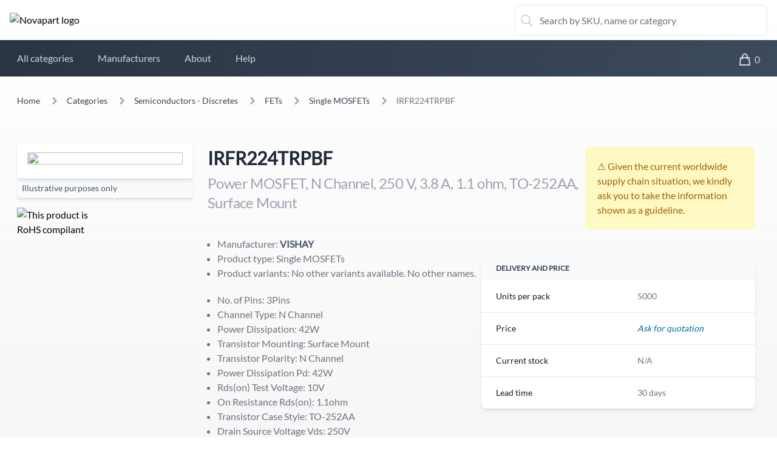

--- FILE ---
content_type: text/html; charset=utf-8
request_url: https://novapart.co/products/IRFR224TRPBF/power-mosfet-n-channel-250-v-38-a-11-ohm-to-252aa
body_size: 7959
content:

<!DOCTYPE html>
<html lang="en-GB">

<head>
  <title>IRFR224TRPBF: Power MOSFET, N Channel, 250 V, 3.8 A, 1.1 ohm, TO-252AA, Surface Mount - Novapart</title>
  <meta charset="UTF-8">
  <meta name="viewport" content="width=device-width, initial-scale=1.0">
  <meta http-equiv="X-UA-Compatible" content="ie=edge">
  <meta name="description"
    content="Novapart is an online distributor of electronic components with a catalog of 170,000+ products, including semiconductors, connectors, cables, power supplies, sensors, and more for professional and prototyping projects.">
  

<link rel="preload" href="/static/css/dist/styles.54db7c95f07e.css" as="style">

  

<link rel="stylesheet" type="text/css" href="/static/css/dist/styles.54db7c95f07e.css">


  <!-- Google Analytics (Lazy Load) -->
  <script>
    // 1. Init dataLayer so no calls will fail before loading.
    window.dataLayer = window.dataLayer || [];
    function gtag() { dataLayer.push(arguments); }
    gtag('js', new Date());
    gtag('config', 'G-9PMXSPXMZ4');
    // 2. Function to inject the script
    let gaLoaded = false;
    function loadGA() {
      if (gaLoaded) return;
      gaLoaded = true;
      const script = document.createElement('script');
      script.src = 'https://www.googletagmanager.com/gtag/js?id=G-9PMXSPXMZ4';
      script.async = true;
      document.head.appendChild(script);
    }
    // 3. Load only after interaction or timeout (4 seconds)
    // This tricks PageSpeed because the script does not exist during initial load
    ['scroll', 'mousemove', 'touchstart'].forEach(event => {
      window.addEventListener(event, loadGA, { once: true });
    });
    // Fallback in case the user does not interact but keeps watching
    setTimeout(loadGA, 4000);
  </script>

  <style>
    @view-transition {
      navigation: auto;
    }

    .lazy-image {
      opacity: 0;
      transition: opacity 0.3s ease-in-out;
    }

    .lazy-image.loaded {
      opacity: 1;
    }

    .lazy-image.loaded + .skeleton-loader {
      display: none;
    }
  </style>

  <!-- JSON-LD -->
  <script type="application/ld+json">
          {
            "@context": "https://schema.org",
            "@graph": [
              {
                "@type": "Organization",
                "@id": "https://novapart.co/#organization",
                "name": "Novapart",
                "url": "https://novapart.co",
                "logo": "https://novapart.co/static/img/novapart_logo_name.cb13634f3805.avif"
              },
              {
                "@type": "WebSite",
                "@id": "https://novapart.co/#site",
                "url": "https://novapart.co",
                "name": "Novapart",
                "description": "Online platform that offers a vast and diverse selection of electronic components",
                "publisher": {
                  "@id": "https://novapart.co/#organization"
                },
                "potentialAction": [
                  {
                    "@type": "SearchAction",
                    "target": {
                      "@type": "EntryPoint",
                      "urlTemplate": "https://novapart.co/search/{search_term_string}"
                    },
                    "query-input": "required name=search_term_string"
                  }
                ],
                "inLanguage": "en-GB"
              }
            ]
          }
        </script>
  
        <script type="application/ld+json">
            {
                "@context": "https://schema.org",
                "@type": "Product",
                "url": "https://novapart.co/products/IRFR224TRPBF/power-mosfet-n-channel-250-v-38-a-11-ohm-to-252aa",
                "name": "Power MOSFET, N Channel, 250 V, 3.8 A, 1.1 ohm, TO-252AA, Surface Mount",
                "brand": {
                    "@type": "Brand",
                    "name": "VISHAY"
                },
                "sku": "IRFR224TRPBF",
                "mpn": "IRFR224TRPBF",
                "description": "",
                "image": [
                    "/image/farnell:2335252/"
                ],
                "offers": {
                    "@type": "Offer",
                    "url": "https://novapart.co/products/IRFR224TRPBF/power-mosfet-n-channel-250-v-38-a-11-ohm-to-252aa",
                    "priceCurrency": "EUR",
                    "price": "",
                    "priceValidUntil": "2026-02-01",
                    "itemCondition": "https://schema.org/NewCondition",
                    "availability": "https://schema.org/OutOfStock"
                }
            }
        </script>


  <link rel="icon" href="/static/favicon.dfe7b69a572c.ico">
  <link rel="apple-touch-icon" sizes="180x180" href="/static/favicon/apple-touch-icon.b9a8d9b9137f.png">
  <link rel="icon" type="image/png" sizes="32x32" href="/static/favicon/favicon-32x32.7cb910d31e3e.png">
  <link rel="icon" type="image/png" sizes="16x16" href="/static/favicon/favicon-16x16.e8fd154d0b7c.png">
  <link rel="manifest" href="/static/favicon/site.a77e6643ec76.webmanifest">
</head>

<body class="antialiased">

  <div class="min-h-screen flex flex-col">
    <header>

<div class="container mx-auto py-2">
    <div class="flex items-center justify-between md:px-4 px-1">
        <div class="md:w-1/4 w-1/2 pr-2">
            <a href="/"><img fetchpriority="high" src="/static/img/novapart-head.7d4121380851.avif" alt="Novapart logo" class="aspect-h-10" title="Go to home page"></a>
        </div>
   
        <div class="md:w-1/3 w-1/2 flex space-x-4">

            <!--<button type="button" class="md:hidden w-10 h-10 rounded-lg -ml-2 flex justify-center items-center">
                <svg class="text-gray-500 w-6 h-6" xmlns="http://www.w3.org/2000/svg" fill="none" viewBox="0 0 24 24" stroke="currentColor">
                  <path stroke-linecap="round" stroke-linejoin="round" stroke-width="2" d="M4 6h16M4 12h16M4 18h16" />
                </svg>
            </button>-->

            <div class="relative md:block flex-grow">
              <form id="header-js-search" data-url="/search/_">
                <input type="search" class="w-full pl-10 pr-2 h-10 py-6 rounded-lg border border-gray-200 focus:border-gray-300 focus:outline-none focus:shadow-inner leading-none" placeholder="Search by SKU, name or category" value="">
              </form>
              <svg class="h-9 w-6 text-gray-300 ml-2 mt-2 stroke-current absolute top-0 left-0" xmlns="http://www.w3.org/2000/svg" fill="none" viewBox="0 0 24 24" stroke="currentColor">
                <path stroke-linecap="round" stroke-linejoin="round" stroke-width="2" d="M21 21l-6-6m2-5a7 7 0 11-14 0 7 7 0 0114 0z" />
              </svg>
            </div>
  
            <!--<a href="/login" class="flex h-10 items-center px-4 py-6 rounded-lg border border-gray-200 hover:border-gray-300 focus:outline-none hover:shadow-inner">
              <svg class="h-6 w-6 leading-none text-gray-300 stroke-current" xmlns="http://www.w3.org/2000/svg" fill="none" viewBox="0 0 24 24" stroke="currentColor">
                <path stroke-linecap="round" stroke-linejoin="round" stroke-width="2" d="M16 11V7a4 4 0 00-8 0v4M5 9h14l1 12H4L5 9z" />
              </svg>
              <span class="pl-1 text-gray-500 text-md">Sign in</span>
            </a>-->
  
        </div>

    </div>
</div>

<nav class="bg-gradient-to-r from-gray-800 to-slate-600 background-animate">
    <div class="container flex flex-wrap items-right justify-right mx-auto px-2 py-2">

        <div class="w-3/4">
            <button data-collapse-toggle="navbar-default" type="button" class="inline-flex items-center p-2 ml-3 text-sm text-gray-500 rounded-lg md:hidden hover:bg-gray-100 focus:outline-none focus:ring-2 focus:ring-gray-200" aria-controls="navbar-default" aria-expanded="false">
                <span class="sr-only">Open main menu</span>
                <svg class="w-6 h-6" aria-hidden="true" fill="currentColor" viewBox="0 0 20 20" xmlns="http://www.w3.org/2000/svg"><path fill-rule="evenodd" d="M3 5a1 1 0 011-1h12a1 1 0 110 2H4a1 1 0 01-1-1zM3 10a1 1 0 011-1h12a1 1 0 110 2H4a1 1 0 01-1-1zM3 15a1 1 0 011-1h12a1 1 0 110 2H4a1 1 0 01-1-1z" clip-rule="evenodd"></path></svg>
            </button>

            <div class="hidden w-full md:block md:w-auto" id="navbar-default">
                <ul class="flex flex-col mt-4 rounded-lg md:flex-row md:mt-0 md:font-medium border-0 text-md">

                    <li><a href="/categories"     class="inline-block leading-5 p-3 mx-2 text-gray-300 rounded hover:bg-gray-700 md:border-0 md:hover:text-white md:p-3">All categories</a></li>
                    <li><a href="/manufacturers" class="inline-block leading-5 p-3 mx-2 text-gray-300 rounded hover:bg-gray-700 md:border-0 md:hover:text-white md:p-3">Manufacturers</a></li>
                    <li><a href="/about"             class="inline-block leading-5 p-3 mx-2 text-gray-300 rounded hover:bg-gray-700 md:border-0 md:hover:text-white md:p-3">About</a></li>
                    <li><a href="/help"              class="inline-block leading-5 p-3 mx-2 text-gray-300 rounded hover:bg-gray-700 md:border-0 md:hover:text-white md:p-3">Help</a></li>

                </ul>
            </div>
        </div>

        <div class="w-1/4 text-right transition-all">
            <a href="/quote/" class="inline-flex h-11 p-3 mx-2 text-align rounded hover:bg-gray-700 focus:outline-none justify-self-end">
              <svg class="h-6 w-6 leading-none text-gray-300 stroke-current" xmlns="http://www.w3.org/2000/svg" fill="none" viewBox="0 0 24 24" stroke="currentColor">
                <path stroke-linecap="round" stroke-linejoin="round" stroke-width="2" d="M16 11V7a4 4 0 00-8 0v4M5 9h14l1 12H4L5 9z" />
              </svg>
              <span class="pl-1 text-md js_quotation_lines_count text-transparent">&nbsp;</span>
            </a>
        </div>
    </div>
</nav></header>

    
    <div class="container mx-auto md:p-5">
      <nav class="flex md:p-2 py-2" aria-label="Breadcrumb">
    <ol class="inline-flex items-center space-x-0 md:space-x-3">

        
        
        <li class="items-center md:flex hidden">

            
            <a href="/" class="hidden md:inline-flex items-center text-sm font-medium text-gray-700 hover:text-blue-600">
                Home
            </a>

            

        </li>
        
        
        <li class="items-center md:flex hidden">

            
            <svg aria-hidden="true" class="md:w-6 md:h-6 w-4 h-4 text-gray-400" fill="currentColor" viewBox="0 0 20 20" xmlns="http://www.w3.org/2000/svg">
                <path fill-rule="evenodd" d="M7.293 14.707a1 1 0 010-1.414L10.586 10 7.293 6.707a1 1 0 011.414-1.414l4 4a1 1 0 010 1.414l-4 4a1 1 0 01-1.414 0z" clip-rule="evenodd"></path>
            </svg>
            
            <a href="/categories" class="ml-1 text-sm font-medium text-gray-700 hover:text-blue-600 md:ml-2">
                Categories
            </a>
            
            

        </li>
        
        
        <li class="items-center md:flex hidden">

            
            <svg aria-hidden="true" class="md:w-6 md:h-6 w-4 h-4 text-gray-400" fill="currentColor" viewBox="0 0 20 20" xmlns="http://www.w3.org/2000/svg">
                <path fill-rule="evenodd" d="M7.293 14.707a1 1 0 010-1.414L10.586 10 7.293 6.707a1 1 0 011.414-1.414l4 4a1 1 0 010 1.414l-4 4a1 1 0 01-1.414 0z" clip-rule="evenodd"></path>
            </svg>
            
            <a href="/categories/semiconductors-discretes" class="ml-1 text-sm font-medium text-gray-700 hover:text-blue-600 md:ml-2">
                Semiconductors - Discretes
            </a>
            
            

        </li>
        
        
        <li class="items-center md:flex hidden">

            
            <svg aria-hidden="true" class="md:w-6 md:h-6 w-4 h-4 text-gray-400" fill="currentColor" viewBox="0 0 20 20" xmlns="http://www.w3.org/2000/svg">
                <path fill-rule="evenodd" d="M7.293 14.707a1 1 0 010-1.414L10.586 10 7.293 6.707a1 1 0 011.414-1.414l4 4a1 1 0 010 1.414l-4 4a1 1 0 01-1.414 0z" clip-rule="evenodd"></path>
            </svg>
            
            <a href="/categories/semiconductors-discretes/fets" class="ml-1 text-sm font-medium text-gray-700 hover:text-blue-600 md:ml-2">
                FETs
            </a>
            
            

        </li>
        
        
        <li class="items-center flex">

            
            <svg aria-hidden="true" class="md:w-6 md:h-6 w-4 h-4 text-gray-400" fill="currentColor" viewBox="0 0 20 20" xmlns="http://www.w3.org/2000/svg">
                <path fill-rule="evenodd" d="M7.293 14.707a1 1 0 010-1.414L10.586 10 7.293 6.707a1 1 0 011.414-1.414l4 4a1 1 0 010 1.414l-4 4a1 1 0 01-1.414 0z" clip-rule="evenodd"></path>
            </svg>
            
            <a href="/categories/semiconductors-discretes/fets/single-mosfets" class="ml-1 text-sm font-medium text-gray-700 hover:text-blue-600 md:ml-2">
                Single MOSFETs
            </a>
            
            

        </li>
        
        
        <li class="items-center md:flex hidden">

            
            <svg aria-hidden="true" class="md:w-6 md:h-6 w-4 h-4 text-gray-400" fill="currentColor" viewBox="0 0 20 20" xmlns="http://www.w3.org/2000/svg">
                <path fill-rule="evenodd" d="M7.293 14.707a1 1 0 010-1.414L10.586 10 7.293 6.707a1 1 0 011.414-1.414l4 4a1 1 0 010 1.414l-4 4a1 1 0 01-1.414 0z" clip-rule="evenodd"></path>
            </svg>
            
            <span class="md:ml-2 text-sm font-medium text-gray-500">IRFR224TRPBF</span>
            
            

        </li>
        

    </ol>
</nav>
<script type="application/ld+json">
    {
      "@context": "https://schema.org",
      "@type": "BreadcrumbList",
      "itemListElement": [
      
        {
          "@type": "ListItem",
          "position": 1,
          "name": "Home",
          "item": "https://novapart.co/"
        },
      
        {
          "@type": "ListItem",
          "position": 2,
          "name": "Categories",
          "item": "https://novapart.co/categories"
        },
      
        {
          "@type": "ListItem",
          "position": 3,
          "name": "Semiconductors - Discretes",
          "item": "https://novapart.co/categories/semiconductors-discretes"
        },
      
        {
          "@type": "ListItem",
          "position": 4,
          "name": "FETs",
          "item": "https://novapart.co/categories/semiconductors-discretes/fets"
        },
      
        {
          "@type": "ListItem",
          "position": 5,
          "name": "Single MOSFETs",
          "item": "https://novapart.co/categories/semiconductors-discretes/fets/single-mosfets"
        },
      
        {
          "@type": "ListItem",
          "position": 6,
          "name": "IRFR224TRPBF",
          "item": "https://novapart.co"
        }
      
      ]
    }
</script>

    </div>
    

    <div class="flex-1 flex flex-col sm:flex-row container mx-auto p-2 md:p-5 mb-24">
      <main class="flex-1 md:p-2">
        
<div class="flex flex-col md:flex-row">
    <div class="md:w-1/4 md:pr-4">
        <div class="flex aspect-square border-gray-50 border rounded shadow-md relative bg-white">
            
            <img src="/media/4/4/4/95365FE1BC502444.avif" class="object-contain mx-auto lazy-image z-10 w-full h-full p-4" />
            <div class="skeleton-loader absolute inset-0 flex flex-col items-center justify-center bg-white animate-pulse rounded">
                <svg class="w-20 h-20 text-gray-400" aria-hidden="true" xmlns="http://www.w3.org/2000/svg" fill="currentColor" viewBox="0 0 20 18">
                    <path d="M18 0H2a2 2 0 0 0-2 2v14a2 2 0 0 0 2 2h16a2 2 0 0 0 2-2V2a2 2 0 0 0-2-2Zm-5.5 4a1.5 1.5 0 1 1 0 3 1.5 1.5 0 0 1 0-3Zm4.376 10.481A1 1 0 0 1 16 15H4a1 1 0 0 1-.895-1.447l3.5-7A1 1 0 0 1 7.468 6a.965.965 0 0 1 .9.5l2.775 4.757 1.546-1.887a1 1 0 0 1 1.618.1l2.541 4a1 1 0 0 1 .028 1.011Z"/>
                </svg>
                <div class="text-sm text-gray-400 mt-4 text-center invisible">Image not available</div>
            </div>
            
        </div>
        <div class="bg-gray-50 text-sm px-2 h-8 rounded-b shadow-md pt-1.5 text-gray-600">Illustrative purposes only</div>

        <div class="flex md:h-auto h-24">
            
            <div class="flex w-1/2 aspect-video py-4">
                <img class="object-contain mx-auto" src="/static/img/rohs.115327707755.avif" alt="This product is RoHS compilant" />
            </div>
        </div>
    </div>

    <div class="md:flex-1 p-2">

        <div class="flex md:flex-nowrap flex-wrap">
            <div class="md:w-3/4 pr-2">
                <h1 class="mb-2 font-bold text-gray-800 text-2xl md:text-3xl">IRFR224TRPBF</h1>
                <h2 class="leading-tight tracking-tight text-gray-400 text-xl md:text-2xl">Power MOSFET, N Channel, 250 V, 3.8 A, 1.1 ohm, TO-252AA, Surface Mount</h2>
            </div>
            <div class="md:w-1/3 bg-yellow-100 rounded-lg md:p-5 p-3 md:mb-3 mb-4 text-base text-yellow-700 inline-flex items-center w-full" role="alert">
                ⚠️ Given the current worldwide supply chain situation, we kindly ask you to take the information shown as a guideline.
            </div>
        </div>

        <div class="flex md:flex-nowrap flex-wrap">
            <div class="relative md:w-1/2 w-full">
                <ul>
                    <li class="ml-4 list-disc text-gray-500">Manufacturer: <a href="/manufacturers/vishay" class="text-slate-600 font-bold hover:underline">VISHAY</a></li>
                    <li class="ml-4 list-disc text-gray-500">Product type: Single MOSFETs</li>
                    <li class="ml-4 list-disc text-gray-500 mb-5">Product variants:
                        No other variants available. No other names.</li>
                    
                    
                    <li class="ml-4 list-disc text-gray-500">No. of Pins: 3Pins</li>
                    
                    <li class="ml-4 list-disc text-gray-500">Channel Type: N Channel</li>
                    
                    <li class="ml-4 list-disc text-gray-500">Power Dissipation: 42W</li>
                    
                    <li class="ml-4 list-disc text-gray-500">Transistor Mounting: Surface Mount</li>
                    
                    <li class="ml-4 list-disc text-gray-500">Transistor Polarity: N Channel</li>
                    
                    <li class="ml-4 list-disc text-gray-500">Power Dissipation Pd: 42W</li>
                    
                    <li class="ml-4 list-disc text-gray-500">Rds(on) Test Voltage: 10V</li>
                    
                    <li class="ml-4 list-disc text-gray-500">On Resistance Rds(on): 1.1ohm</li>
                    
                    <li class="ml-4 list-disc text-gray-500">Transistor Case Style: TO-252AA</li>
                    
                    <li class="ml-4 list-disc text-gray-500">Drain Source Voltage Vds: 250V</li>
                    
                    <li class="ml-4 list-disc text-gray-500">Operating Temperature Max: 150°C</li>
                    
                    <li class="ml-4 list-disc text-gray-500">Continuous Drain Current Id: 3.8A</li>
                    
                    <li class="ml-4 list-disc text-gray-500">Drain Source On State Resistance: 1.1ohm</li>
                    
                    <li class="ml-4 list-disc text-gray-500">Gate Source Threshold Voltage Max: 4V</li>
                    
                </ul>
            </div>
            <div class="relative md:w-1/2 w-full">
                <div class="shadow-md mt-8 overflow-x-auto sm:rounded-lg">
                    <table class="w-full text-sm text-left text-gray-500">
                        <thead class="text-xs text-gray-700 uppercase bg-gray-50">
                            <tr>
                                <th scope="col" class="px-6 py-3"> Delivery and price</th>
                                <th scope="col" class="px-6 py-3"></th>
                            </tr>
                        </thead>
                        <tbody>
                            <tr class="bg-white border-b hover:bg-gray-50">
                                <th scope="row" class="px-6 py-4 font-medium text-gray-900 whitespace-nowrap">
                                    Units per pack
                                </th>
                                <td class="px-6 py-4">5000</td>
                            </tr>
                            <tr class="bg-white border-b hover:bg-gray-50">
                                <th scope="row" class="px-6 py-4 font-medium text-gray-900 whitespace-nowrap">
                                    Price
                                </th>
                                <td class="px-6 py-4"><em class="text-sky-700">Ask for quotation</em></td>
                            </tr>
                            <tr class="bg-white border-b hover:bg-gray-50">
                                <th scope="row" class="px-6 py-4 font-medium text-gray-900 whitespace-nowrap">
                                    Current stock
                                </th>
                                <td class="px-6 py-4">N/A</td>
                            </tr>
                            <tr class="bg-white hover:bg-gray-50">
                                <th scope="row" class="px-6 py-4 font-medium text-gray-900 whitespace-nowrap">
                                    Lead time
                                </th>
                                <td class="px-6 py-4">30 days</td>
                            </tr>
                        </tbody>
                    </table>
                </div>


                <form action="/quote/add/" method="POST" class="w-full">
                    <div class="flex w-full my-8 py-4 space-x-4 float-right">
                        <div class="custom-number-input w-32 flex flex-row h-14 relative bg-gray-100 rounded-xl" >
    <button data-action="decrement" class="text-gray-400 hover:text-gray-700 hover:bg-gray-400 h-full w-32 rounded-l-xl cursor-pointer outline-none">
        <span class="m-auto text-2xl font-thin">−</span>
    </button>

    <input type="number" name="qty" class="border-0 bg-gray-100 outline-none text-center w-full font-semibold text-md hover:text-black focus:text-black focus:outline-none md:text-basecursor-default flex items-center text-gray-700 px-0" value="1" min="1"></input>

    <button data-action="increment" class="text-gray-400 hover:text-gray-700 hover:bg-gray-400 h-full w-32 rounded-r-xl cursor-pointer">
        <span class="m-auto text-2xl font-thin">+</span>
    </button>
</div>
                        <input type="hidden" name="csrfmiddlewaretoken" value="73n0gGcHcJveaXaC07qFljKonXE7PyVcrfnuNzrwJTk5o8e4R3ESRAZfQj2yPYs2">
                        <input type="hidden" name="service_id" value="farnell:2335252">
                        <button type="submit" title="Add to quotation" class="h-14 w-full px-6 py-2 font-semibold rounded-xl bg-gradient-to-r from-gray-600 to-slate-400 background-animate hover:bg-gray-800 text-white">Add to quotation</button>
                    </div>
                </form>

            </div>
        </div>

        
        <p class="text-gray-400 pt-4 text-right italic font-mono text-xs tracking-tighter">Updated at February 9, 2023</p>
    </div>
</div>

      </main>
    </div>

    <div class="flex-col bg-wrapper-area">
      <ul class="circles">
        <li></li>
        <li></li>
        <li></li>
        <li></li>
        <li></li>
        <li></li>
        <li></li>
        <li></li>
        <li></li>
        <li></li>
      </ul>
    </div>

    <footer class="bg-gradient-to-r from-gray-800 to-slate-600 background-animate">
    <div class="container mx-auto grid grid-cols-2 py-8 px-6">
        <div>
            <h2 class="mb-6 text-sm font-semibold text-gray-400 uppercase">Company</h2>
            <ul class="text-gray-300">
                <li class="mb-4"><a href="/about" class="hover:underline">About</a></li>
                <li class="mb-4"><a href="/suppliers" class="hover:underline">Suppliers</a></li>
                <li class="mb-4"><a href="/become-our-partner" class="hover:underline">Become our partner</a></li>
                <li class="mb-4"><a href="/help" class="hover:underline">Frequently asked questions</a></li>
            </ul>
        </div>
        <div>
            <h2 class="mb-6 text-sm font-semibold uppercase text-gray-400">Legal</h2>
            <ul class="text-gray-300">
                <li class="mb-4"><a href="/terms-and-conditions" class="hover:underline">Terms &amp; Conditions</a></li>
            </ul>
        </div>
    </div>
    <div class="bg-gray-700 md:flex md:items-center md:justify-between">
        <div class="container mx-auto grid grid-cols-4 py-4 px-6">
            <span class="col-span-3 text-sm text-gray-300">© 2026 <a href="/" class="hover:underline">Novapart</a>. All Rights Reserved.</span>
            <div class="text-right -mt-1">
                <a class="text-gray-500 hover:text-white" href="/" aria-label="facebook">
                    <svg class="w-5 h-5 inline" fill="currentColor" viewBox="0 0 24 24" aria-hidden="true">
                        <path fill-rule="evenodd" d="M22 12c0-5.523-4.477-10-10-10S2 6.477 2 12c0 4.991 3.657 9.128 8.438 9.878v-6.987h-2.54V12h2.54V9.797c0-2.506 1.492-3.89 3.777-3.89 1.094 0 2.238.195 2.238.195v2.46h-1.26c-1.243 0-1.63.771-1.63 1.562V12h2.773l-.443 2.89h-2.33v6.988C18.343 21.128 22 16.991 22 12z" clip-rule="evenodd"></path>
                    </svg>
                </a>
                <a class="text-gray-500 hover:text-white" href="/" aria-label="instagram">
                    <svg class="w-5 h-5 inline" fill="currentColor" viewBox="0 0 24 24" aria-hidden="true">
                        <path fill-rule="evenodd" d="M12.315 2c2.43 0 2.784.013 3.808.06 1.064.049 1.791.218 2.427.465a4.902 4.902 0 011.772 1.153 4.902 4.902 0 011.153 1.772c.247.636.416 1.363.465 2.427.048 1.067.06 1.407.06 4.123v.08c0 2.643-.012 2.987-.06 4.043-.049 1.064-.218 1.791-.465 2.427a4.902 4.902 0 01-1.153 1.772 4.902 4.902 0 01-1.772 1.153c-.636.247-1.363.416-2.427.465-1.067.048-1.407.06-4.123.06h-.08c-2.643 0-2.987-.012-4.043-.06-1.064-.049-1.791-.218-2.427-.465a4.902 4.902 0 01-1.772-1.153 4.902 4.902 0 01-1.153-1.772c-.247-.636-.416-1.363-.465-2.427-.047-1.024-.06-1.379-.06-3.808v-.63c0-2.43.013-2.784.06-3.808.049-1.064.218-1.791.465-2.427a4.902 4.902 0 011.153-1.772A4.902 4.902 0 015.45 2.525c.636-.247 1.363-.416 2.427-.465C8.901 2.013 9.256 2 11.685 2h.63zm-.081 1.802h-.468c-2.456 0-2.784.011-3.807.058-.975.045-1.504.207-1.857.344-.467.182-.8.398-1.15.748-.35.35-.566.683-.748 1.15-.137.353-.3.882-.344 1.857-.047 1.023-.058 1.351-.058 3.807v.468c0 2.456.011 2.784.058 3.807.045.975.207 1.504.344 1.857.182.466.399.8.748 1.15.35.35.683.566 1.15.748.353.137.882.3 1.857.344 1.054.048 1.37.058 4.041.058h.08c2.597 0 2.917-.01 3.96-.058.976-.045 1.505-.207 1.858-.344.466-.182.8-.398 1.15-.748.35-.35.566-.683.748-1.15.137-.353.3-.882.344-1.857.048-1.055.058-1.37.058-4.041v-.08c0-2.597-.01-2.917-.058-3.96-.045-.976-.207-1.505-.344-1.858a3.097 3.097 0 00-.748-1.15 3.098 3.098 0 00-1.15-.748c-.353-.137-.882-.3-1.857-.344-1.023-.047-1.351-.058-3.807-.058zM12 6.865a5.135 5.135 0 110 10.27 5.135 5.135 0 010-10.27zm0 1.802a3.333 3.333 0 100 6.666 3.333 3.333 0 000-6.666zm5.338-3.205a1.2 1.2 0 110 2.4 1.2 1.2 0 010-2.4z" clip-rule="evenodd"></path>
                    </svg>
                </a>
            </div>
        </div>
    </div>
</footer>
  </div>

  <script src="/static/js/lib.min.406e5bc0b0a5.js" defer></script>
  <script src="/static/js/base.abe820716f1b.js?v=20251128c" defer></script>
</body>

</html>

--- FILE ---
content_type: application/javascript
request_url: https://novapart.co/static/js/lib.min.406e5bc0b0a5.js
body_size: 17415
content:
/* Cash 8.1.3.min.js */
(function(){"use strict";var C=document,M=window,st=C.documentElement,L=C.createElement.bind(C),ft=L("div"),q=L("table"),Mt=L("tbody"),ot=L("tr"),H=Array.isArray,S=Array.prototype,Bt=S.concat,U=S.filter,at=S.indexOf,ct=S.map,Dt=S.push,ht=S.slice,z=S.some,_t=S.splice,Pt=/^#(?:[\w-]|\\.|[^\x00-\xa0])*$/,Ht=/^\.(?:[\w-]|\\.|[^\x00-\xa0])*$/,It=/<.+>/,$t=/^\w+$/;function J(t,n){var r=jt(n);return!t||!r&&!D(n)&&!c(n)?[]:!r&&Ht.test(t)?n.getElementsByClassName(t.slice(1).replace(/\\/g,"")):!r&&$t.test(t)?n.getElementsByTagName(t):n.querySelectorAll(t)}var dt=function(){function t(n,r){if(!!n){if(Y(n))return n;var i=n;if(g(n)){var u=(Y(r)?r[0]:r)||C;if(i=Pt.test(n)&&"getElementById"in u?u.getElementById(n.slice(1).replace(/\\/g,"")):It.test(n)?yt(n):J(n,u),!i)return}else if(A(n))return this.ready(n);(i.nodeType||i===M)&&(i=[i]),this.length=i.length;for(var s=0,f=this.length;s<f;s++)this[s]=i[s]}}return t.prototype.init=function(n,r){return new t(n,r)},t}(),e=dt.prototype,o=e.init;o.fn=o.prototype=e,e.length=0,e.splice=_t,typeof Symbol=="function"&&(e[Symbol.iterator]=S[Symbol.iterator]);function Y(t){return t instanceof dt}function B(t){return!!t&&t===t.window}function D(t){return!!t&&t.nodeType===9}function jt(t){return!!t&&t.nodeType===11}function c(t){return!!t&&t.nodeType===1}function Ft(t){return!!t&&t.nodeType===3}function Wt(t){return typeof t=="boolean"}function A(t){return typeof t=="function"}function g(t){return typeof t=="string"}function v(t){return t===void 0}function P(t){return t===null}function lt(t){return!isNaN(parseFloat(t))&&isFinite(t)}function G(t){if(typeof t!="object"||t===null)return!1;var n=Object.getPrototypeOf(t);return n===null||n===Object.prototype}o.isWindow=B,o.isFunction=A,o.isArray=H,o.isNumeric=lt,o.isPlainObject=G;function d(t,n,r){if(r){for(var i=t.length;i--;)if(n.call(t[i],i,t[i])===!1)return t}else if(G(t))for(var u=Object.keys(t),i=0,s=u.length;i<s;i++){var f=u[i];if(n.call(t[f],f,t[f])===!1)return t}else for(var i=0,s=t.length;i<s;i++)if(n.call(t[i],i,t[i])===!1)return t;return t}o.each=d,e.each=function(t){return d(this,t)},e.empty=function(){return this.each(function(t,n){for(;n.firstChild;)n.removeChild(n.firstChild)})};function I(){for(var t=[],n=0;n<arguments.length;n++)t[n]=arguments[n];var r=Wt(t[0])?t.shift():!1,i=t.shift(),u=t.length;if(!i)return{};if(!u)return I(r,o,i);for(var s=0;s<u;s++){var f=t[s];for(var a in f)r&&(H(f[a])||G(f[a]))?((!i[a]||i[a].constructor!==f[a].constructor)&&(i[a]=new f[a].constructor),I(r,i[a],f[a])):i[a]=f[a]}return i}o.extend=I,e.extend=function(t){return I(e,t)};var qt=/\S+/g;function $(t){return g(t)?t.match(qt)||[]:[]}e.toggleClass=function(t,n){var r=$(t),i=!v(n);return this.each(function(u,s){!c(s)||d(r,function(f,a){i?n?s.classList.add(a):s.classList.remove(a):s.classList.toggle(a)})})},e.addClass=function(t){return this.toggleClass(t,!0)},e.removeAttr=function(t){var n=$(t);return this.each(function(r,i){!c(i)||d(n,function(u,s){i.removeAttribute(s)})})};function Ut(t,n){if(!!t){if(g(t)){if(arguments.length<2){if(!this[0]||!c(this[0]))return;var r=this[0].getAttribute(t);return P(r)?void 0:r}return v(n)?this:P(n)?this.removeAttr(t):this.each(function(u,s){!c(s)||s.setAttribute(t,n)})}for(var i in t)this.attr(i,t[i]);return this}}e.attr=Ut,e.removeClass=function(t){return arguments.length?this.toggleClass(t,!1):this.attr("class","")},e.hasClass=function(t){return!!t&&z.call(this,function(n){return c(n)&&n.classList.contains(t)})},e.get=function(t){return v(t)?ht.call(this):(t=Number(t),this[t<0?t+this.length:t])},e.eq=function(t){return o(this.get(t))},e.first=function(){return this.eq(0)},e.last=function(){return this.eq(-1)};function zt(t){return v(t)?this.get().map(function(n){return c(n)||Ft(n)?n.textContent:""}).join(""):this.each(function(n,r){!c(r)||(r.textContent=t)})}e.text=zt;function T(t,n,r){if(!!c(t)){var i=M.getComputedStyle(t,null);return r?i.getPropertyValue(n)||void 0:i[n]||t.style[n]}}function E(t,n){return parseInt(T(t,n),10)||0}function gt(t,n){return E(t,"border".concat(n?"Left":"Top","Width"))+E(t,"padding".concat(n?"Left":"Top"))+E(t,"padding".concat(n?"Right":"Bottom"))+E(t,"border".concat(n?"Right":"Bottom","Width"))}var X={};function Jt(t){if(X[t])return X[t];var n=L(t);C.body.insertBefore(n,null);var r=T(n,"display");return C.body.removeChild(n),X[t]=r!=="none"?r:"block"}function vt(t){return T(t,"display")==="none"}function pt(t,n){var r=t&&(t.matches||t.webkitMatchesSelector||t.msMatchesSelector);return!!r&&!!n&&r.call(t,n)}function j(t){return g(t)?function(n,r){return pt(r,t)}:A(t)?t:Y(t)?function(n,r){return t.is(r)}:t?function(n,r){return r===t}:function(){return!1}}e.filter=function(t){var n=j(t);return o(U.call(this,function(r,i){return n.call(r,i,r)}))};function x(t,n){return n?t.filter(n):t}e.detach=function(t){return x(this,t).each(function(n,r){r.parentNode&&r.parentNode.removeChild(r)}),this};var Yt=/^\s*<(\w+)[^>]*>/,Gt=/^<(\w+)\s*\/?>(?:<\/\1>)?$/,mt={"*":ft,tr:Mt,td:ot,th:ot,thead:q,tbody:q,tfoot:q};function yt(t){if(!g(t))return[];if(Gt.test(t))return[L(RegExp.$1)];var n=Yt.test(t)&&RegExp.$1,r=mt[n]||mt["*"];return r.innerHTML=t,o(r.childNodes).detach().get()}o.parseHTML=yt,e.has=function(t){var n=g(t)?function(r,i){return J(t,i).length}:function(r,i){return i.contains(t)};return this.filter(n)},e.not=function(t){var n=j(t);return this.filter(function(r,i){return(!g(t)||c(i))&&!n.call(i,r,i)})};function R(t,n,r,i){for(var u=[],s=A(n),f=i&&j(i),a=0,y=t.length;a<y;a++)if(s){var h=n(t[a]);h.length&&Dt.apply(u,h)}else for(var p=t[a][n];p!=null&&!(i&&f(-1,p));)u.push(p),p=r?p[n]:null;return u}function bt(t){return t.multiple&&t.options?R(U.call(t.options,function(n){return n.selected&&!n.disabled&&!n.parentNode.disabled}),"value"):t.value||""}function Xt(t){return arguments.length?this.each(function(n,r){var i=r.multiple&&r.options;if(i||Ot.test(r.type)){var u=H(t)?ct.call(t,String):P(t)?[]:[String(t)];i?d(r.options,function(s,f){f.selected=u.indexOf(f.value)>=0},!0):r.checked=u.indexOf(r.value)>=0}else r.value=v(t)||P(t)?"":t}):this[0]&&bt(this[0])}e.val=Xt,e.is=function(t){var n=j(t);return z.call(this,function(r,i){return n.call(r,i,r)})},o.guid=1;function w(t){return t.length>1?U.call(t,function(n,r,i){return at.call(i,n)===r}):t}o.unique=w,e.add=function(t,n){return o(w(this.get().concat(o(t,n).get())))},e.children=function(t){return x(o(w(R(this,function(n){return n.children}))),t)},e.parent=function(t){return x(o(w(R(this,"parentNode"))),t)},e.index=function(t){var n=t?o(t)[0]:this[0],r=t?this:o(n).parent().children();return at.call(r,n)},e.closest=function(t){var n=this.filter(t);if(n.length)return n;var r=this.parent();return r.length?r.closest(t):n},e.siblings=function(t){return x(o(w(R(this,function(n){return o(n).parent().children().not(n)}))),t)},e.find=function(t){return o(w(R(this,function(n){return J(t,n)})))};var Kt=/^\s*<!(?:\[CDATA\[|--)|(?:\]\]|--)>\s*$/g,Qt=/^$|^module$|\/(java|ecma)script/i,Vt=["type","src","nonce","noModule"];function Zt(t,n){var r=o(t);r.filter("script").add(r.find("script")).each(function(i,u){if(Qt.test(u.type)&&st.contains(u)){var s=L("script");s.text=u.textContent.replace(Kt,""),d(Vt,function(f,a){u[a]&&(s[a]=u[a])}),n.head.insertBefore(s,null),n.head.removeChild(s)}})}function kt(t,n,r,i,u){i?t.insertBefore(n,r?t.firstChild:null):t.nodeName==="HTML"?t.parentNode.replaceChild(n,t):t.parentNode.insertBefore(n,r?t:t.nextSibling),u&&Zt(n,t.ownerDocument)}function N(t,n,r,i,u,s,f,a){return d(t,function(y,h){d(o(h),function(p,O){d(o(n),function(b,W){var rt=r?O:W,it=r?W:O,m=r?p:b;kt(rt,m?it.cloneNode(!0):it,i,u,!m)},a)},f)},s),n}e.after=function(){return N(arguments,this,!1,!1,!1,!0,!0)},e.append=function(){return N(arguments,this,!1,!1,!0)};function tn(t){if(!arguments.length)return this[0]&&this[0].innerHTML;if(v(t))return this;var n=/<script[\s>]/.test(t);return this.each(function(r,i){!c(i)||(n?o(i).empty().append(t):i.innerHTML=t)})}e.html=tn,e.appendTo=function(t){return N(arguments,this,!0,!1,!0)},e.wrapInner=function(t){return this.each(function(n,r){var i=o(r),u=i.contents();u.length?u.wrapAll(t):i.append(t)})},e.before=function(){return N(arguments,this,!1,!0)},e.wrapAll=function(t){for(var n=o(t),r=n[0];r.children.length;)r=r.firstElementChild;return this.first().before(n),this.appendTo(r)},e.wrap=function(t){return this.each(function(n,r){var i=o(t)[0];o(r).wrapAll(n?i.cloneNode(!0):i)})},e.insertAfter=function(t){return N(arguments,this,!0,!1,!1,!1,!1,!0)},e.insertBefore=function(t){return N(arguments,this,!0,!0)},e.prepend=function(){return N(arguments,this,!1,!0,!0,!0,!0)},e.prependTo=function(t){return N(arguments,this,!0,!0,!0,!1,!1,!0)},e.contents=function(){return o(w(R(this,function(t){return t.tagName==="IFRAME"?[t.contentDocument]:t.tagName==="TEMPLATE"?t.content.childNodes:t.childNodes})))},e.next=function(t,n,r){return x(o(w(R(this,"nextElementSibling",n,r))),t)},e.nextAll=function(t){return this.next(t,!0)},e.nextUntil=function(t,n){return this.next(n,!0,t)},e.parents=function(t,n){return x(o(w(R(this,"parentElement",!0,n))),t)},e.parentsUntil=function(t,n){return this.parents(n,t)},e.prev=function(t,n,r){return x(o(w(R(this,"previousElementSibling",n,r))),t)},e.prevAll=function(t){return this.prev(t,!0)},e.prevUntil=function(t,n){return this.prev(n,!0,t)},e.map=function(t){return o(Bt.apply([],ct.call(this,function(n,r){return t.call(n,r,n)})))},e.clone=function(){return this.map(function(t,n){return n.cloneNode(!0)})},e.offsetParent=function(){return this.map(function(t,n){for(var r=n.offsetParent;r&&T(r,"position")==="static";)r=r.offsetParent;return r||st})},e.slice=function(t,n){return o(ht.call(this,t,n))};var nn=/-([a-z])/g;function K(t){return t.replace(nn,function(n,r){return r.toUpperCase()})}e.ready=function(t){var n=function(){return setTimeout(t,0,o)};return C.readyState!=="loading"?n():C.addEventListener("DOMContentLoaded",n),this},e.unwrap=function(){return this.parent().each(function(t,n){if(n.tagName!=="BODY"){var r=o(n);r.replaceWith(r.children())}}),this},e.offset=function(){var t=this[0];if(!!t){var n=t.getBoundingClientRect();return{top:n.top+M.pageYOffset,left:n.left+M.pageXOffset}}},e.position=function(){var t=this[0];if(!!t){var n=T(t,"position")==="fixed",r=n?t.getBoundingClientRect():this.offset();if(!n){for(var i=t.ownerDocument,u=t.offsetParent||i.documentElement;(u===i.body||u===i.documentElement)&&T(u,"position")==="static";)u=u.parentNode;if(u!==t&&c(u)){var s=o(u).offset();r.top-=s.top+E(u,"borderTopWidth"),r.left-=s.left+E(u,"borderLeftWidth")}}return{top:r.top-E(t,"marginTop"),left:r.left-E(t,"marginLeft")}}};var Et={class:"className",contenteditable:"contentEditable",for:"htmlFor",readonly:"readOnly",maxlength:"maxLength",tabindex:"tabIndex",colspan:"colSpan",rowspan:"rowSpan",usemap:"useMap"};e.prop=function(t,n){if(!!t){if(g(t))return t=Et[t]||t,arguments.length<2?this[0]&&this[0][t]:this.each(function(i,u){u[t]=n});for(var r in t)this.prop(r,t[r]);return this}},e.removeProp=function(t){return this.each(function(n,r){delete r[Et[t]||t]})};var rn=/^--/;function Q(t){return rn.test(t)}var V={},en=ft.style,un=["webkit","moz","ms"];function sn(t,n){if(n===void 0&&(n=Q(t)),n)return t;if(!V[t]){var r=K(t),i="".concat(r[0].toUpperCase()).concat(r.slice(1)),u="".concat(r," ").concat(un.join("".concat(i," "))).concat(i).split(" ");d(u,function(s,f){if(f in en)return V[t]=f,!1})}return V[t]}var fn={animationIterationCount:!0,columnCount:!0,flexGrow:!0,flexShrink:!0,fontWeight:!0,gridArea:!0,gridColumn:!0,gridColumnEnd:!0,gridColumnStart:!0,gridRow:!0,gridRowEnd:!0,gridRowStart:!0,lineHeight:!0,opacity:!0,order:!0,orphans:!0,widows:!0,zIndex:!0};function wt(t,n,r){return r===void 0&&(r=Q(t)),!r&&!fn[t]&&lt(n)?"".concat(n,"px"):n}function on(t,n){if(g(t)){var r=Q(t);return t=sn(t,r),arguments.length<2?this[0]&&T(this[0],t,r):t?(n=wt(t,n,r),this.each(function(u,s){!c(s)||(r?s.style.setProperty(t,n):s.style[t]=n)})):this}for(var i in t)this.css(i,t[i]);return this}e.css=on;function Ct(t,n){try{return t(n)}catch{return n}}var an=/^\s+|\s+$/;function St(t,n){var r=t.dataset[n]||t.dataset[K(n)];return an.test(r)?r:Ct(JSON.parse,r)}function cn(t,n,r){r=Ct(JSON.stringify,r),t.dataset[K(n)]=r}function hn(t,n){if(!t){if(!this[0])return;var r={};for(var i in this[0].dataset)r[i]=St(this[0],i);return r}if(g(t))return arguments.length<2?this[0]&&St(this[0],t):v(n)?this:this.each(function(u,s){cn(s,t,n)});for(var i in t)this.data(i,t[i]);return this}e.data=hn;function Tt(t,n){var r=t.documentElement;return Math.max(t.body["scroll".concat(n)],r["scroll".concat(n)],t.body["offset".concat(n)],r["offset".concat(n)],r["client".concat(n)])}d([!0,!1],function(t,n){d(["Width","Height"],function(r,i){var u="".concat(n?"outer":"inner").concat(i);e[u]=function(s){if(!!this[0])return B(this[0])?n?this[0]["inner".concat(i)]:this[0].document.documentElement["client".concat(i)]:D(this[0])?Tt(this[0],i):this[0]["".concat(n?"offset":"client").concat(i)]+(s&&n?E(this[0],"margin".concat(r?"Top":"Left"))+E(this[0],"margin".concat(r?"Bottom":"Right")):0)}})}),d(["Width","Height"],function(t,n){var r=n.toLowerCase();e[r]=function(i){if(!this[0])return v(i)?void 0:this;if(!arguments.length)return B(this[0])?this[0].document.documentElement["client".concat(n)]:D(this[0])?Tt(this[0],n):this[0].getBoundingClientRect()[r]-gt(this[0],!t);var u=parseInt(i,10);return this.each(function(s,f){if(!!c(f)){var a=T(f,"boxSizing");f.style[r]=wt(r,u+(a==="border-box"?gt(f,!t):0))}})}});var Rt="___cd";e.toggle=function(t){return this.each(function(n,r){if(!!c(r)){var i=v(t)?vt(r):t;i?(r.style.display=r[Rt]||"",vt(r)&&(r.style.display=Jt(r.tagName))):(r[Rt]=T(r,"display"),r.style.display="none")}})},e.hide=function(){return this.toggle(!1)},e.show=function(){return this.toggle(!0)};var xt="___ce",Z=".",k={focus:"focusin",blur:"focusout"},Nt={mouseenter:"mouseover",mouseleave:"mouseout"},dn=/^(mouse|pointer|contextmenu|drag|drop|click|dblclick)/i;function tt(t){return Nt[t]||k[t]||t}function nt(t){var n=t.split(Z);return[n[0],n.slice(1).sort()]}e.trigger=function(t,n){if(g(t)){var r=nt(t),i=r[0],u=r[1],s=tt(i);if(!s)return this;var f=dn.test(s)?"MouseEvents":"HTMLEvents";t=C.createEvent(f),t.initEvent(s,!0,!0),t.namespace=u.join(Z),t.___ot=i}t.___td=n;var a=t.___ot in k;return this.each(function(y,h){a&&A(h[t.___ot])&&(h["___i".concat(t.type)]=!0,h[t.___ot](),h["___i".concat(t.type)]=!1),h.dispatchEvent(t)})};function Lt(t){return t[xt]=t[xt]||{}}function ln(t,n,r,i,u){var s=Lt(t);s[n]=s[n]||[],s[n].push([r,i,u]),t.addEventListener(n,u)}function At(t,n){return!n||!z.call(n,function(r){return t.indexOf(r)<0})}function F(t,n,r,i,u){var s=Lt(t);if(n)s[n]&&(s[n]=s[n].filter(function(f){var a=f[0],y=f[1],h=f[2];if(u&&h.guid!==u.guid||!At(a,r)||i&&i!==y)return!0;t.removeEventListener(n,h)}));else for(n in s)F(t,n,r,i,u)}e.off=function(t,n,r){var i=this;if(v(t))this.each(function(s,f){!c(f)&&!D(f)&&!B(f)||F(f)});else if(g(t))A(n)&&(r=n,n=""),d($(t),function(s,f){var a=nt(f),y=a[0],h=a[1],p=tt(y);i.each(function(O,b){!c(b)&&!D(b)&&!B(b)||F(b,p,h,n,r)})});else for(var u in t)this.off(u,t[u]);return this},e.remove=function(t){return x(this,t).detach().off(),this},e.replaceWith=function(t){return this.before(t).remove()},e.replaceAll=function(t){return o(t).replaceWith(this),this};function gn(t,n,r,i,u){var s=this;if(!g(t)){for(var f in t)this.on(f,n,r,t[f],u);return this}return g(n)||(v(n)||P(n)?n="":v(r)?(r=n,n=""):(i=r,r=n,n="")),A(i)||(i=r,r=void 0),i?(d($(t),function(a,y){var h=nt(y),p=h[0],O=h[1],b=tt(p),W=p in Nt,rt=p in k;!b||s.each(function(it,m){if(!(!c(m)&&!D(m)&&!B(m))){var et=function(l){if(l.target["___i".concat(l.type)])return l.stopImmediatePropagation();if(!(l.namespace&&!At(O,l.namespace.split(Z)))&&!(!n&&(rt&&(l.target!==m||l.___ot===b)||W&&l.relatedTarget&&m.contains(l.relatedTarget)))){var ut=m;if(n){for(var _=l.target;!pt(_,n);)if(_===m||(_=_.parentNode,!_))return;ut=_}Object.defineProperty(l,"currentTarget",{configurable:!0,get:function(){return ut}}),Object.defineProperty(l,"delegateTarget",{configurable:!0,get:function(){return m}}),Object.defineProperty(l,"data",{configurable:!0,get:function(){return r}});var En=i.call(ut,l,l.___td);u&&F(m,b,O,n,et),En===!1&&(l.preventDefault(),l.stopPropagation())}};et.guid=i.guid=i.guid||o.guid++,ln(m,b,O,n,et)}})}),this):this}e.on=gn;function vn(t,n,r,i){return this.on(t,n,r,i,!0)}e.one=vn;var pn=/%20/g,mn=/\r?\n/g;function yn(t,n){return"&".concat(encodeURIComponent(t),"=").concat(encodeURIComponent(n.replace(mn,`\r
`)).replace(pn,"+"))}var bn=/file|reset|submit|button|image/i,Ot=/radio|checkbox/i;e.serialize=function(){var t="";return this.each(function(n,r){d(r.elements||[r],function(i,u){if(!(u.disabled||!u.name||u.tagName==="FIELDSET"||bn.test(u.type)||Ot.test(u.type)&&!u.checked)){var s=bt(u);if(!v(s)){var f=H(s)?s:[s];d(f,function(a,y){t+=yn(u.name,y)})}}})}),t.slice(1)},typeof exports<"u"?module.exports=o:M.cash=M.$=o})();
/* easyHTTP */
function http(t){return new Promise(function(n,s){function e(t,n){this.status=t,this.message=n}function u(t){return JSON.parse(t)}function r(t){return JSON.stringify(t)}function i(t){t&&Object.keys(t).forEach(function(n){o.setRequestHeader(n,t[n])})}var o=new XMLHttpRequest;o.open(t.method,t.url),o.onload=function(){return this.status>=200&&this.status<300?n(u(o.response)):s(new e(this.status,o.statusText))},o.onerror=function(){return s(new e(this.status,o.statusText))},i(t.headers),o.send(r(t.data))})}